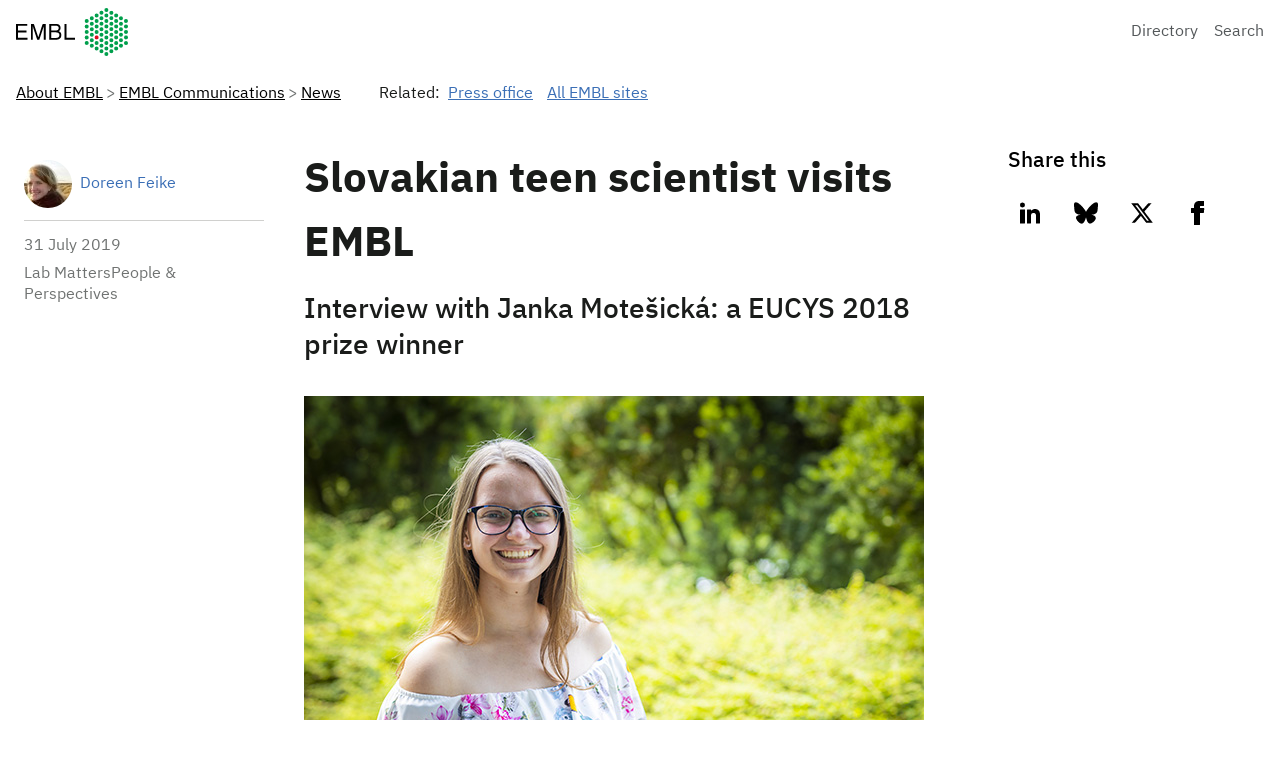

--- FILE ---
content_type: text/html; charset=UTF-8
request_url: https://www.embl.org/news/lab-matters/slovakian-teen-scientist-visits-embl/
body_size: 15457
content:
<!DOCTYPE html>
<html lang="en-US" class="vf-no-js">
<head>
  <meta charset="UTF-8">
  <meta name="viewport" content="width=device-width, initial-scale=1">
  <link rel="shortcut icon" href="https://assets.emblstatic.net/vf/v2.5.0/assets/embl-favicon/assets/favicon.ico">
  <link rel="apple-touch-icon" sizes="180x180" href="https://assets.emblstatic.net/vf/v2.5.0/assets/embl-favicon/assets/apple-touch-icon.png">
  <link rel="icon" type="image/png" sizes="32x32" href="https://assets.emblstatic.net/vf/v2.5.0/assets/embl-favicon/assets/favicon-32x32.png">
  <link rel="icon" type="image/png" sizes="16x16" href="https://assets.emblstatic.net/vf/v2.5.0/assets/embl-favicon/assets/favicon-16x16.png">
  <link rel="manifest" href="https://assets.emblstatic.net/vf/v2.5.0/assets/embl-favicon/assets/site.webmanifest">
  <link rel="mask-icon" href="https://assets.emblstatic.net/vf/v2.5.0/assets/embl-favicon/assets/safari-pinned-tab.svg" color="#ffffff">
  <meta name="msapplication-TileColor" content="#ffffff">
  <meta name="theme-color" content="#ffffff">  
  <!-- Search indexing optimisations -->
  <meta class="swiftype" name="what" data-type="string" content="News" />
  <meta class="swiftype" name="news-description" data-type="string" content="Interview with Janka Motešická: a EUCYS 2018 prize winner" />
  <meta class="swiftype" name="image" data-type="enum" content="https://www.embl.org/news/wp-content/uploads/2019/07/Janka-website-ib.jpg" />
<meta name='robots' content='index, follow, max-image-preview:large, max-snippet:-1, max-video-preview:-1' />
	<style>img:is([sizes="auto" i], [sizes^="auto," i]) { contain-intrinsic-size: 3000px 1500px }</style>
	
	<!-- This site is optimized with the Yoast SEO plugin v26.2 - https://yoast.com/wordpress/plugins/seo/ -->
	<title>Slovakian teen scientist visits EMBL | EMBL</title>
	<meta name="description" content="Janka Motešická is a Slovakian teenager whose extracurricular research on cancer therapies earned her an award from the European Commission." />
	<link rel="canonical" href="https://www.embl.org/news/lab-matters/slovakian-teen-scientist-visits-embl/" />
	<meta property="og:locale" content="en_US" />
	<meta property="og:type" content="article" />
	<meta property="og:title" content="Slovakian teen scientist visits EMBL | EMBL" />
	<meta property="og:description" content="Janka Motešická is a Slovakian teenager whose extracurricular research on cancer therapies earned her an award from the European Commission." />
	<meta property="og:url" content="https://www.embl.org/news/lab-matters/slovakian-teen-scientist-visits-embl/" />
	<meta property="og:site_name" content="EMBL" />
	<meta property="article:publisher" content="https://www.facebook.com/embl.org/" />
	<meta property="article:published_time" content="2019-07-31T13:39:53+00:00" />
	<meta property="article:modified_time" content="2024-03-22T10:10:30+00:00" />
	<meta property="og:image" content="https://www.embl.org/news/wp-content/uploads/2019/07/Janka-website-ib.jpg" />
	<meta property="og:image:width" content="620" />
	<meta property="og:image:height" content="425" />
	<meta property="og:image:type" content="image/jpeg" />
	<meta name="author" content="Doreen Feike" />
	<meta name="twitter:card" content="summary_large_image" />
	<meta name="twitter:creator" content="@embl" />
	<meta name="twitter:site" content="@embl" />
	<meta name="twitter:label1" content="Written by" />
	<meta name="twitter:data1" content="Doreen Feike" />
	<meta name="twitter:label2" content="Est. reading time" />
	<meta name="twitter:data2" content="5 minutes" />
	<script type="application/ld+json" class="yoast-schema-graph">{"@context":"https://schema.org","@graph":[{"@type":"NewsArticle","@id":"https://www.embl.org/news/lab-matters/slovakian-teen-scientist-visits-embl/#article","isPartOf":{"@id":"https://www.embl.org/news/lab-matters/slovakian-teen-scientist-visits-embl/"},"author":{"name":"Doreen Feike","@id":"https://www.embl.org/news/#/schema/person/3e184687f7ad759d93d442f3b0b177ef"},"headline":"Slovakian teen scientist visits EMBL","datePublished":"2019-07-31T13:39:53+00:00","dateModified":"2024-03-22T10:10:30+00:00","mainEntityOfPage":{"@id":"https://www.embl.org/news/lab-matters/slovakian-teen-scientist-visits-embl/"},"wordCount":945,"publisher":{"@id":"https://www.embl.org/news/#organization"},"image":{"@id":"https://www.embl.org/news/lab-matters/slovakian-teen-scientist-visits-embl/#primaryimage"},"thumbnailUrl":"https://www.embl.org/news/wp-content/uploads/2019/07/Janka-website-ib.jpg","keywords":["award","eucys","member state","women and girls in science","young talent"],"articleSection":["Lab Matters","People &amp; Perspectives"],"inLanguage":"en-US"},{"@type":"WebPage","@id":"https://www.embl.org/news/lab-matters/slovakian-teen-scientist-visits-embl/","url":"https://www.embl.org/news/lab-matters/slovakian-teen-scientist-visits-embl/","name":"Slovakian teen scientist visits EMBL | EMBL","isPartOf":{"@id":"https://www.embl.org/news/#website"},"primaryImageOfPage":{"@id":"https://www.embl.org/news/lab-matters/slovakian-teen-scientist-visits-embl/#primaryimage"},"image":{"@id":"https://www.embl.org/news/lab-matters/slovakian-teen-scientist-visits-embl/#primaryimage"},"thumbnailUrl":"https://www.embl.org/news/wp-content/uploads/2019/07/Janka-website-ib.jpg","datePublished":"2019-07-31T13:39:53+00:00","dateModified":"2024-03-22T10:10:30+00:00","description":"Janka Motešická is a Slovakian teenager whose extracurricular research on cancer therapies earned her an award from the European Commission.","inLanguage":"en-US","potentialAction":[{"@type":"ReadAction","target":["https://www.embl.org/news/lab-matters/slovakian-teen-scientist-visits-embl/"]}]},{"@type":"ImageObject","inLanguage":"en-US","@id":"https://www.embl.org/news/lab-matters/slovakian-teen-scientist-visits-embl/#primaryimage","url":"https://www.embl.org/news/wp-content/uploads/2019/07/Janka-website-ib.jpg","contentUrl":"https://www.embl.org/news/wp-content/uploads/2019/07/Janka-website-ib.jpg","width":620,"height":425,"caption":"Janka Motešická (19) from Slovakia is one of the winners of last year’s EUCYS competition. Her prize entitled her to attend a conference at EMBL Heidelberg. IMAGE: Massimo del Prete/EMBL"},{"@type":"WebSite","@id":"https://www.embl.org/news/#website","url":"https://www.embl.org/news/","name":"European Molecular Biology Laboratory News","description":"News from the European Molecular Biology Laboratory","publisher":{"@id":"https://www.embl.org/news/#organization"},"alternateName":"EMBL News","potentialAction":[{"@type":"SearchAction","target":{"@type":"EntryPoint","urlTemplate":"https://www.embl.org/news/?s={search_term_string}"},"query-input":{"@type":"PropertyValueSpecification","valueRequired":true,"valueName":"search_term_string"}}],"inLanguage":"en-US"},{"@type":"Organization","@id":"https://www.embl.org/news/#organization","name":"European Molecular Biology Laboratory","alternateName":"EMBL","url":"https://www.embl.org/news/","logo":{"@type":"ImageObject","inLanguage":"en-US","@id":"https://www.embl.org/news/#/schema/logo/image/","url":"https://www.embl.org/news/wp-content/uploads/2025/09/EMBL_logo_colour-1-300x144-1.png","contentUrl":"https://www.embl.org/news/wp-content/uploads/2025/09/EMBL_logo_colour-1-300x144-1.png","width":300,"height":144,"caption":"European Molecular Biology Laboratory"},"image":{"@id":"https://www.embl.org/news/#/schema/logo/image/"},"sameAs":["https://www.facebook.com/embl.org/","https://x.com/embl","https://www.instagram.com/embl_org/","https://www.linkedin.com/company/15813/","https://www.youtube.com/user/emblmedia/"]},{"@type":"Person","@id":"https://www.embl.org/news/#/schema/person/3e184687f7ad759d93d442f3b0b177ef","name":"Doreen Feike","image":{"@type":"ImageObject","inLanguage":"en-US","@id":"https://www.embl.org/news/#/schema/person/image/","url":"https://secure.gravatar.com/avatar/ba467166ebf2e53c5042a97c0d3aeb76857903549a1a6b50c2b0f8257b8b0c14?s=96&d=mm&r=g","contentUrl":"https://secure.gravatar.com/avatar/ba467166ebf2e53c5042a97c0d3aeb76857903549a1a6b50c2b0f8257b8b0c14?s=96&d=mm&r=g","caption":"Doreen Feike"},"description":"Doreen Feike has a passion for science communication and is actively involved in the outreach programme at EMBL. She studied biotechnology and has a PhD in plant science.","url":"https://www.embl.org/news/author/doreen-feike/"}]}</script>
	<!-- / Yoast SEO plugin. -->


<script nomodule src="https://cdnjs.cloudflare.com/polyfill/v3/polyfill.min.js?version=4.8.0&features=default"></script><script>
/*! VF-WP */
// Toggle JavaScript class in <html>
var $html = document.getElementsByTagName('html')[0];
$html.className = $html.className.replace(/(^|\s)vf-no-js(\s|$)/, '$1vf-js$2');
</script>
<script type="text/javascript">
/* <![CDATA[ */
window._wpemojiSettings = {"baseUrl":"https:\/\/s.w.org\/images\/core\/emoji\/16.0.1\/72x72\/","ext":".png","svgUrl":"https:\/\/s.w.org\/images\/core\/emoji\/16.0.1\/svg\/","svgExt":".svg","source":{"concatemoji":"https:\/\/www.embl.org\/news\/wp-includes\/js\/wp-emoji-release.min.js?ver=6.8.3"}};
/*! This file is auto-generated */
!function(s,n){var o,i,e;function c(e){try{var t={supportTests:e,timestamp:(new Date).valueOf()};sessionStorage.setItem(o,JSON.stringify(t))}catch(e){}}function p(e,t,n){e.clearRect(0,0,e.canvas.width,e.canvas.height),e.fillText(t,0,0);var t=new Uint32Array(e.getImageData(0,0,e.canvas.width,e.canvas.height).data),a=(e.clearRect(0,0,e.canvas.width,e.canvas.height),e.fillText(n,0,0),new Uint32Array(e.getImageData(0,0,e.canvas.width,e.canvas.height).data));return t.every(function(e,t){return e===a[t]})}function u(e,t){e.clearRect(0,0,e.canvas.width,e.canvas.height),e.fillText(t,0,0);for(var n=e.getImageData(16,16,1,1),a=0;a<n.data.length;a++)if(0!==n.data[a])return!1;return!0}function f(e,t,n,a){switch(t){case"flag":return n(e,"\ud83c\udff3\ufe0f\u200d\u26a7\ufe0f","\ud83c\udff3\ufe0f\u200b\u26a7\ufe0f")?!1:!n(e,"\ud83c\udde8\ud83c\uddf6","\ud83c\udde8\u200b\ud83c\uddf6")&&!n(e,"\ud83c\udff4\udb40\udc67\udb40\udc62\udb40\udc65\udb40\udc6e\udb40\udc67\udb40\udc7f","\ud83c\udff4\u200b\udb40\udc67\u200b\udb40\udc62\u200b\udb40\udc65\u200b\udb40\udc6e\u200b\udb40\udc67\u200b\udb40\udc7f");case"emoji":return!a(e,"\ud83e\udedf")}return!1}function g(e,t,n,a){var r="undefined"!=typeof WorkerGlobalScope&&self instanceof WorkerGlobalScope?new OffscreenCanvas(300,150):s.createElement("canvas"),o=r.getContext("2d",{willReadFrequently:!0}),i=(o.textBaseline="top",o.font="600 32px Arial",{});return e.forEach(function(e){i[e]=t(o,e,n,a)}),i}function t(e){var t=s.createElement("script");t.src=e,t.defer=!0,s.head.appendChild(t)}"undefined"!=typeof Promise&&(o="wpEmojiSettingsSupports",i=["flag","emoji"],n.supports={everything:!0,everythingExceptFlag:!0},e=new Promise(function(e){s.addEventListener("DOMContentLoaded",e,{once:!0})}),new Promise(function(t){var n=function(){try{var e=JSON.parse(sessionStorage.getItem(o));if("object"==typeof e&&"number"==typeof e.timestamp&&(new Date).valueOf()<e.timestamp+604800&&"object"==typeof e.supportTests)return e.supportTests}catch(e){}return null}();if(!n){if("undefined"!=typeof Worker&&"undefined"!=typeof OffscreenCanvas&&"undefined"!=typeof URL&&URL.createObjectURL&&"undefined"!=typeof Blob)try{var e="postMessage("+g.toString()+"("+[JSON.stringify(i),f.toString(),p.toString(),u.toString()].join(",")+"));",a=new Blob([e],{type:"text/javascript"}),r=new Worker(URL.createObjectURL(a),{name:"wpTestEmojiSupports"});return void(r.onmessage=function(e){c(n=e.data),r.terminate(),t(n)})}catch(e){}c(n=g(i,f,p,u))}t(n)}).then(function(e){for(var t in e)n.supports[t]=e[t],n.supports.everything=n.supports.everything&&n.supports[t],"flag"!==t&&(n.supports.everythingExceptFlag=n.supports.everythingExceptFlag&&n.supports[t]);n.supports.everythingExceptFlag=n.supports.everythingExceptFlag&&!n.supports.flag,n.DOMReady=!1,n.readyCallback=function(){n.DOMReady=!0}}).then(function(){return e}).then(function(){var e;n.supports.everything||(n.readyCallback(),(e=n.source||{}).concatemoji?t(e.concatemoji):e.wpemoji&&e.twemoji&&(t(e.twemoji),t(e.wpemoji)))}))}((window,document),window._wpemojiSettings);
/* ]]> */
</script>
<style id='wp-emoji-styles-inline-css' type='text/css'>

	img.wp-smiley, img.emoji {
		display: inline !important;
		border: none !important;
		box-shadow: none !important;
		height: 1em !important;
		width: 1em !important;
		margin: 0 0.07em !important;
		vertical-align: -0.1em !important;
		background: none !important;
		padding: 0 !important;
	}
</style>
<style id='classic-theme-styles-inline-css' type='text/css'>
/*! This file is auto-generated */
.wp-block-button__link{color:#fff;background-color:#32373c;border-radius:9999px;box-shadow:none;text-decoration:none;padding:calc(.667em + 2px) calc(1.333em + 2px);font-size:1.125em}.wp-block-file__button{background:#32373c;color:#fff;text-decoration:none}
</style>
<style id='global-styles-inline-css' type='text/css'>
:root{--wp--preset--aspect-ratio--square: 1;--wp--preset--aspect-ratio--4-3: 4/3;--wp--preset--aspect-ratio--3-4: 3/4;--wp--preset--aspect-ratio--3-2: 3/2;--wp--preset--aspect-ratio--2-3: 2/3;--wp--preset--aspect-ratio--16-9: 16/9;--wp--preset--aspect-ratio--9-16: 9/16;--wp--preset--color--black: #000000;--wp--preset--color--cyan-bluish-gray: #abb8c3;--wp--preset--color--white: #ffffff;--wp--preset--color--pale-pink: #f78da7;--wp--preset--color--vivid-red: #cf2e2e;--wp--preset--color--luminous-vivid-orange: #ff6900;--wp--preset--color--luminous-vivid-amber: #fcb900;--wp--preset--color--light-green-cyan: #7bdcb5;--wp--preset--color--vivid-green-cyan: #00d084;--wp--preset--color--pale-cyan-blue: #8ed1fc;--wp--preset--color--vivid-cyan-blue: #0693e3;--wp--preset--color--vivid-purple: #9b51e0;--wp--preset--color--grey: #707372;--wp--preset--color--green: #009f4d;--wp--preset--color--blue: #307fe2;--wp--preset--color--red: #e40046;--wp--preset--gradient--vivid-cyan-blue-to-vivid-purple: linear-gradient(135deg,rgba(6,147,227,1) 0%,rgb(155,81,224) 100%);--wp--preset--gradient--light-green-cyan-to-vivid-green-cyan: linear-gradient(135deg,rgb(122,220,180) 0%,rgb(0,208,130) 100%);--wp--preset--gradient--luminous-vivid-amber-to-luminous-vivid-orange: linear-gradient(135deg,rgba(252,185,0,1) 0%,rgba(255,105,0,1) 100%);--wp--preset--gradient--luminous-vivid-orange-to-vivid-red: linear-gradient(135deg,rgba(255,105,0,1) 0%,rgb(207,46,46) 100%);--wp--preset--gradient--very-light-gray-to-cyan-bluish-gray: linear-gradient(135deg,rgb(238,238,238) 0%,rgb(169,184,195) 100%);--wp--preset--gradient--cool-to-warm-spectrum: linear-gradient(135deg,rgb(74,234,220) 0%,rgb(151,120,209) 20%,rgb(207,42,186) 40%,rgb(238,44,130) 60%,rgb(251,105,98) 80%,rgb(254,248,76) 100%);--wp--preset--gradient--blush-light-purple: linear-gradient(135deg,rgb(255,206,236) 0%,rgb(152,150,240) 100%);--wp--preset--gradient--blush-bordeaux: linear-gradient(135deg,rgb(254,205,165) 0%,rgb(254,45,45) 50%,rgb(107,0,62) 100%);--wp--preset--gradient--luminous-dusk: linear-gradient(135deg,rgb(255,203,112) 0%,rgb(199,81,192) 50%,rgb(65,88,208) 100%);--wp--preset--gradient--pale-ocean: linear-gradient(135deg,rgb(255,245,203) 0%,rgb(182,227,212) 50%,rgb(51,167,181) 100%);--wp--preset--gradient--electric-grass: linear-gradient(135deg,rgb(202,248,128) 0%,rgb(113,206,126) 100%);--wp--preset--gradient--midnight: linear-gradient(135deg,rgb(2,3,129) 0%,rgb(40,116,252) 100%);--wp--preset--font-size--small: 14px;--wp--preset--font-size--medium: 20px;--wp--preset--font-size--large: 19px;--wp--preset--font-size--x-large: 42px;--wp--preset--font-size--extra-small: 13.99px;--wp--preset--font-size--regular: 16px;--wp--preset--font-size--extra-large: 32px;--wp--preset--spacing--20: 0.44rem;--wp--preset--spacing--30: 0.67rem;--wp--preset--spacing--40: 1rem;--wp--preset--spacing--50: 1.5rem;--wp--preset--spacing--60: 2.25rem;--wp--preset--spacing--70: 3.38rem;--wp--preset--spacing--80: 5.06rem;--wp--preset--shadow--natural: 6px 6px 9px rgba(0, 0, 0, 0.2);--wp--preset--shadow--deep: 12px 12px 50px rgba(0, 0, 0, 0.4);--wp--preset--shadow--sharp: 6px 6px 0px rgba(0, 0, 0, 0.2);--wp--preset--shadow--outlined: 6px 6px 0px -3px rgba(255, 255, 255, 1), 6px 6px rgba(0, 0, 0, 1);--wp--preset--shadow--crisp: 6px 6px 0px rgba(0, 0, 0, 1);}:where(.is-layout-flex){gap: 0.5em;}:where(.is-layout-grid){gap: 0.5em;}body .is-layout-flex{display: flex;}.is-layout-flex{flex-wrap: wrap;align-items: center;}.is-layout-flex > :is(*, div){margin: 0;}body .is-layout-grid{display: grid;}.is-layout-grid > :is(*, div){margin: 0;}:where(.wp-block-columns.is-layout-flex){gap: 2em;}:where(.wp-block-columns.is-layout-grid){gap: 2em;}:where(.wp-block-post-template.is-layout-flex){gap: 1.25em;}:where(.wp-block-post-template.is-layout-grid){gap: 1.25em;}.has-black-color{color: var(--wp--preset--color--black) !important;}.has-cyan-bluish-gray-color{color: var(--wp--preset--color--cyan-bluish-gray) !important;}.has-white-color{color: var(--wp--preset--color--white) !important;}.has-pale-pink-color{color: var(--wp--preset--color--pale-pink) !important;}.has-vivid-red-color{color: var(--wp--preset--color--vivid-red) !important;}.has-luminous-vivid-orange-color{color: var(--wp--preset--color--luminous-vivid-orange) !important;}.has-luminous-vivid-amber-color{color: var(--wp--preset--color--luminous-vivid-amber) !important;}.has-light-green-cyan-color{color: var(--wp--preset--color--light-green-cyan) !important;}.has-vivid-green-cyan-color{color: var(--wp--preset--color--vivid-green-cyan) !important;}.has-pale-cyan-blue-color{color: var(--wp--preset--color--pale-cyan-blue) !important;}.has-vivid-cyan-blue-color{color: var(--wp--preset--color--vivid-cyan-blue) !important;}.has-vivid-purple-color{color: var(--wp--preset--color--vivid-purple) !important;}.has-black-background-color{background-color: var(--wp--preset--color--black) !important;}.has-cyan-bluish-gray-background-color{background-color: var(--wp--preset--color--cyan-bluish-gray) !important;}.has-white-background-color{background-color: var(--wp--preset--color--white) !important;}.has-pale-pink-background-color{background-color: var(--wp--preset--color--pale-pink) !important;}.has-vivid-red-background-color{background-color: var(--wp--preset--color--vivid-red) !important;}.has-luminous-vivid-orange-background-color{background-color: var(--wp--preset--color--luminous-vivid-orange) !important;}.has-luminous-vivid-amber-background-color{background-color: var(--wp--preset--color--luminous-vivid-amber) !important;}.has-light-green-cyan-background-color{background-color: var(--wp--preset--color--light-green-cyan) !important;}.has-vivid-green-cyan-background-color{background-color: var(--wp--preset--color--vivid-green-cyan) !important;}.has-pale-cyan-blue-background-color{background-color: var(--wp--preset--color--pale-cyan-blue) !important;}.has-vivid-cyan-blue-background-color{background-color: var(--wp--preset--color--vivid-cyan-blue) !important;}.has-vivid-purple-background-color{background-color: var(--wp--preset--color--vivid-purple) !important;}.has-black-border-color{border-color: var(--wp--preset--color--black) !important;}.has-cyan-bluish-gray-border-color{border-color: var(--wp--preset--color--cyan-bluish-gray) !important;}.has-white-border-color{border-color: var(--wp--preset--color--white) !important;}.has-pale-pink-border-color{border-color: var(--wp--preset--color--pale-pink) !important;}.has-vivid-red-border-color{border-color: var(--wp--preset--color--vivid-red) !important;}.has-luminous-vivid-orange-border-color{border-color: var(--wp--preset--color--luminous-vivid-orange) !important;}.has-luminous-vivid-amber-border-color{border-color: var(--wp--preset--color--luminous-vivid-amber) !important;}.has-light-green-cyan-border-color{border-color: var(--wp--preset--color--light-green-cyan) !important;}.has-vivid-green-cyan-border-color{border-color: var(--wp--preset--color--vivid-green-cyan) !important;}.has-pale-cyan-blue-border-color{border-color: var(--wp--preset--color--pale-cyan-blue) !important;}.has-vivid-cyan-blue-border-color{border-color: var(--wp--preset--color--vivid-cyan-blue) !important;}.has-vivid-purple-border-color{border-color: var(--wp--preset--color--vivid-purple) !important;}.has-vivid-cyan-blue-to-vivid-purple-gradient-background{background: var(--wp--preset--gradient--vivid-cyan-blue-to-vivid-purple) !important;}.has-light-green-cyan-to-vivid-green-cyan-gradient-background{background: var(--wp--preset--gradient--light-green-cyan-to-vivid-green-cyan) !important;}.has-luminous-vivid-amber-to-luminous-vivid-orange-gradient-background{background: var(--wp--preset--gradient--luminous-vivid-amber-to-luminous-vivid-orange) !important;}.has-luminous-vivid-orange-to-vivid-red-gradient-background{background: var(--wp--preset--gradient--luminous-vivid-orange-to-vivid-red) !important;}.has-very-light-gray-to-cyan-bluish-gray-gradient-background{background: var(--wp--preset--gradient--very-light-gray-to-cyan-bluish-gray) !important;}.has-cool-to-warm-spectrum-gradient-background{background: var(--wp--preset--gradient--cool-to-warm-spectrum) !important;}.has-blush-light-purple-gradient-background{background: var(--wp--preset--gradient--blush-light-purple) !important;}.has-blush-bordeaux-gradient-background{background: var(--wp--preset--gradient--blush-bordeaux) !important;}.has-luminous-dusk-gradient-background{background: var(--wp--preset--gradient--luminous-dusk) !important;}.has-pale-ocean-gradient-background{background: var(--wp--preset--gradient--pale-ocean) !important;}.has-electric-grass-gradient-background{background: var(--wp--preset--gradient--electric-grass) !important;}.has-midnight-gradient-background{background: var(--wp--preset--gradient--midnight) !important;}.has-small-font-size{font-size: var(--wp--preset--font-size--small) !important;}.has-medium-font-size{font-size: var(--wp--preset--font-size--medium) !important;}.has-large-font-size{font-size: var(--wp--preset--font-size--large) !important;}.has-x-large-font-size{font-size: var(--wp--preset--font-size--x-large) !important;}
:where(.wp-block-post-template.is-layout-flex){gap: 1.25em;}:where(.wp-block-post-template.is-layout-grid){gap: 1.25em;}
:where(.wp-block-columns.is-layout-flex){gap: 2em;}:where(.wp-block-columns.is-layout-grid){gap: 2em;}
:root :where(.wp-block-pullquote){font-size: 1.5em;line-height: 1.6;}
</style>
<link rel='stylesheet' id='parent-style-css' href='https://www.embl.org/news/wp-content/themes/vf-wp/style.css?ver=6.8.3' type='text/css' media='all' />
<link rel='stylesheet' id='child-style-css' href='https://www.embl.org/news/wp-content/themes/vf-wp-news/style.css?ver=1.0.0-beta.1' type='text/css' media='all' />
<link rel='stylesheet' id='heateor_sss_frontend_css-css' href='https://www.embl.org/news/wp-content/plugins/sassy-social-share/public/css/sassy-social-share-public.css?ver=3.3.79' type='text/css' media='all' />
<style id='heateor_sss_frontend_css-inline-css' type='text/css'>
.heateor_sss_button_instagram span.heateor_sss_svg,a.heateor_sss_instagram span.heateor_sss_svg{background:radial-gradient(circle at 30% 107%,#fdf497 0,#fdf497 5%,#fd5949 45%,#d6249f 60%,#285aeb 90%)}.heateor_sss_horizontal_sharing .heateor_sss_svg,.heateor_sss_standard_follow_icons_container .heateor_sss_svg{color:#fff;border-width:0px;border-style:solid;border-color:transparent}.heateor_sss_horizontal_sharing .heateorSssTCBackground{color:#666}.heateor_sss_horizontal_sharing span.heateor_sss_svg:hover,.heateor_sss_standard_follow_icons_container span.heateor_sss_svg:hover{border-color:transparent;}.heateor_sss_vertical_sharing span.heateor_sss_svg,.heateor_sss_floating_follow_icons_container span.heateor_sss_svg{color:#fff;border-width:0px;border-style:solid;border-color:transparent;}.heateor_sss_vertical_sharing .heateorSssTCBackground{color:#666;}.heateor_sss_vertical_sharing span.heateor_sss_svg:hover,.heateor_sss_floating_follow_icons_container span.heateor_sss_svg:hover{border-color:transparent;}
</style>
<link rel='stylesheet' id='vfwp-css' href='https://www.embl.org/news/wp-content/themes/vf-wp/assets/css/styles.css?ver=1.0.0-beta.1' type='text/css' media='all' />
<script type="text/javascript" src="https://www.embl.org/news/wp-content/themes/vf-wp-news/scripts/jplist.min.js?ver=6.8.3" id="jplist-js"></script>
<link rel="https://api.w.org/" href="https://www.embl.org/news/wp-json/" /><link rel="alternate" title="JSON" type="application/json" href="https://www.embl.org/news/wp-json/wp/v2/posts/16911" /><link rel="EditURI" type="application/rsd+xml" title="RSD" href="https://www.embl.org/news/xmlrpc.php?rsd" />
<meta name="generator" content="WordPress 6.8.3" />
<link rel='shortlink' href='https://www.embl.org/news/?p=16911' />
<link rel="alternate" title="oEmbed (JSON)" type="application/json+oembed" href="https://www.embl.org/news/wp-json/oembed/1.0/embed?url=https%3A%2F%2Fwww.embl.org%2Fnews%2Flab-matters%2Fslovakian-teen-scientist-visits-embl%2F" />
<link rel="alternate" title="oEmbed (XML)" type="text/xml+oembed" href="https://www.embl.org/news/wp-json/oembed/1.0/embed?url=https%3A%2F%2Fwww.embl.org%2Fnews%2Flab-matters%2Fslovakian-teen-scientist-visits-embl%2F&#038;format=xml" />
<meta name="embl:who" content="Press office" uuid="a0888875-cc3b-4340-a5c4-b64469d727f5">
<meta name="embl:where" content="All EMBL sites" uuid="89e00fee-87f4-482e-a801-4c3548bb6a58">
<meta name="embl:what" content="News" uuid="9d5c1ad2-fc08-4ec7-9f84-b42aa8356c4b">
<meta name="embl:active" content="what">

  <style type="text/css">
  #wpadminbar {
  margin-top: 0px !important;
  }
  </style></head>
<body class="vf-body "class="wp-singular post-template-default single single-post postid-16911 single-format-standard wp-embed-responsive wp-theme-vf-wp wp-child-theme-vf-wp-news vf-wp-theme vf-body vf-stack vf-stack--400">
<div class="vf-content-hub-html" data-cache="bda115a5">
  <!-- Generated by: http://content.embl.org/api/v1/pattern.html?filter-content-type=article&amp;filter-id=108434&amp;pattern=node-body -->
      <div data-embl-js-conditional-edit="108434">
              <header class="vf-header" data-vf-google-analytics-region="embl-header">
<div class="vf-global-header">
<a href="//www.embl.org" class="embl-logo"><span class="vf-u-sr-only">European Molecular Biology Laboratory Home</span></a>
<nav class="vf-navigation vf-navigation--global  | vf-cluster">
<ul class="vf-navigation__list | vf-list | vf-cluster__inner">
<li class="vf-navigation__item">
<a href="https://www.embl.org/directory" class="vf-navigation__link">Directory</a>
</li>
<li class="vf-navigation__item">
<a href="https://www.embl.org/search" class="vf-navigation__link">Search</a>
</li>
</ul>
</nav>
</div>
</header>
            <a class="vf-text vf-text--body-r vf-link embl-conditional-edit" rel="noopener noreferrer nofollow" href="/node/108434" target="_blank">Edit</a>
    </div>
  </div>

<nav class="vf-breadcrumbs embl-breadcrumbs-lookup" aria-label="Breadcrumb" data-embl-js-breadcrumbs-lookup>
  <div class="vf-list vf-list--inline | vf-breadcrumbs__list | embl-breadcrumbs-lookup--ghosting"></div>
</nav>

<main
  class="embl-grid embl-grid--has-centered-content | vf-u-background-color-ui--white | vf-u-padding__top--800 | vf-u-margin__bottom--0">
  <div class="article-left-col | vf-content">
    <aside class="vf-article-meta-information">
      <div class="vf-author | vf-article-meta-info__author">
        <p class="vf-author__name">
          <a class="vf-link"
            href="https://www.embl.org/news/author/doreen-feike/">Doreen Feike</a>
        </p>
        <a class="vf-author--avatar__link | vf-link"
          href="https://www.embl.org/news/author/doreen-feike/">
          <img alt='' src='https://secure.gravatar.com/avatar/ba467166ebf2e53c5042a97c0d3aeb76857903549a1a6b50c2b0f8257b8b0c14?s=48&#038;d=mm&#038;r=g' srcset='https://secure.gravatar.com/avatar/ba467166ebf2e53c5042a97c0d3aeb76857903549a1a6b50c2b0f8257b8b0c14?s=96&#038;d=mm&#038;r=g 2x' class='avatar avatar-48 photo vf-author--avatar' height='48' width='48' decoding='async'/>        </a>
      </div>
      <div class="vf-meta__details">
        <p class="vf-meta__date"><time title="2019-07-31T15:39:53+02:00"
            datetime="2019-07-31T15:39:53+02:00">31 July  2019</time></p>
        <p class="vf-meta__topics">
        Lab MattersPeople &amp; Perspectives        </p>
      </div>
      
          </aside>
  </div>

  <div class="vf-content | vf-u-padding__bottom--800">
    <h1>Slovakian teen scientist visits EMBL</h1>
            

    <p class="vf-lede | vf-u-padding__top--400 | vf-u-padding__bottom--800">
      Interview with Janka Motešická: a EUCYS 2018 prize winner    </p>
        <figure class="vf-figure">
      <img width="620" height="425" src="https://www.embl.org/news/wp-content/uploads/2019/07/Janka-website-ib.jpg" class="vf-figure__image wp-post-image" alt="Janka Motešická, a EUCYS 2018 prize winner" decoding="async" fetchpriority="high" srcset="https://www.embl.org/news/wp-content/uploads/2019/07/Janka-website-ib.jpg 620w, https://www.embl.org/news/wp-content/uploads/2019/07/Janka-website-ib-300x206.jpg 300w" sizes="(max-width: 620px) 100vw, 620px" />      <figcaption class="vf-figure__caption">
        Janka Motešická (19) from Slovakia is one of the winners of last year’s EUCYS competition. Her prize entitled her to attend a conference at EMBL Heidelberg. IMAGE: Massimo del Prete/EMBL      </figcaption>
    </figure>
    
    
<p>Janka Motešická from Vranov nad Topľou in Slovakia was only 16 years old when she started working on her own research project on improving cancer therapies. Two years later, through participation in last year’s EU Contest for Young Scientists (EUCYS) in Dublin, Ireland, she won a specially donated EIROforum prize. It entitled her to visit EMBL Heidelberg, where she attended her first scientific conference, met with staff of different departments and toured the animal and genomics facilities. Here, she explains her motivation for doing research and her views on pursuing a scientific career in Slovakia.</p>



<h3 class="wp-block-heading"><strong>What did you expect when you found out about your prize?</strong></h3>



<p>Initially I had no expectations, because I had not heard of EMBL before, which is a shame. However, when I found out more about my prize, I was very excited, because this visit to EMBL combines two things I love: travel and science.</p>



<h3 class="wp-block-heading"><strong>How do you explain your research project to your family and friends?</strong></h3>



<p>I would probably say it was about finding new ways to cure cancer. We tried to improve and combine two methods used for treating cancer: photodynamic therapy and chemotherapy. As a model system, we cultured the most aggressive human brain cancer cells. We were able to change the behaviour and lifespan of these specific types of cancer cells and improved the efficiency of photodynamic therapy by 5–20%.</p>



<blockquote class="vf-blockquote"><p>I didn’t enjoy high school very much, because I felt we only learnt theoretical things – things we cannot see or feel – and that frustrated me.</p></blockquote>



<h3 class="wp-block-heading"><strong>How did you get into doing research?</strong></h3>



<p>My high school had a partnership with Pavol Jozef Šafárik University in Košice and I wanted to work there. They asked me to choose a research topic and I signed up. The opportunity was there for everyone in my school, but only four took it. After one year, only two of us had continued. Most of my schoolmates were probably put off by the time commitment and by the long commute. On average, I worked in the lab for five hours after school, three days a week, and I had to travel 1,5 hours to the lab. The train costs €2 each way, and that is a lot of money for some.</p>



<h3 class="wp-block-heading"><strong>What motivated you to continue with your project?</strong></h3>



<p>I didn’t enjoy high school very much, because I felt we only learnt theoretical things – things we cannot see or feel – and that frustrated me. Therefore I was glad to do something more applied and interesting after school. I know that in university I will also have to study hard, but I can use that knowledge in my future job.</p>



<h3 class="wp-block-heading"><strong>Was the English you learnt in school enough to understand the scientific literature?</strong></h3>



<p>In addition to lessons at school, I’ve also had a private English tutor since I was eight years old. Private tuition is not unusual in Slovakia. It’s important for me to learn English, because I love travelling and want to communicate with people. However, I did not learn scientific English and found it very hard to understand the literature in the beginning. I read my first paper and did not understand a word, so I looked them up one by one. I was very motivated to learn more about my project and also studied the diploma and Bachelor theses of former students.</p>



<blockquote class="vf-blockquote"><p>I don’t know what exactly I’m going to do after university, but I know it will be something special.</p></blockquote>



<h3 class="wp-block-heading"><strong>What are your next career steps? </strong></h3>



<p>For the next six years, I’m planning to study medicine. In parallel, I want to do my PhD in clinical research. Masaryk University in Brno in the Czech Republic offers an additional scientific track to people like me, who’ve already done research in the lab. I have to change fields, but it’s my goal to be able to do clinical trials. In the future, I want to work with people and I want to see the result of my work by helping patients. I think the scientific aspect is very exciting. If you only study medicine and work as a doctor, you will probably have the same routine every day. That is not for me. I don’t know what exactly I’m going to do after university, but I know it will be something special.</p>



<h3 class="wp-block-heading"><strong>What challenges do you see in pursuing your career goals?</strong></h3>



<p>In Slovakia it’s hard to do research, because of the economic situation. That is a shame. But there are a lot of great scientists. If we had a little bit more money to do our research, along with better facilities, the research environment would be much better. During this week at EMBL I started thinking about returning to EMBL, e.g. for an internship. It would be great to be able to use the facilities on site and not have to travel to another country to do an experiment.</p>



<h3 class="wp-block-heading"><strong>What will you remember most about your week here at EMBL? </strong></h3>



<p>Mostly, I will remember all the great people I’ve met. Everyone was really friendly and open – I would love to stay in touch with all of them. Also, I was surprised how many people from Slovakia and the Czech Republic work here. They organised a Slovak lunch for me, and met me for dinner. The food in the EMBL canteen was excellent and quite different to the food I can eat in my home country.</p>



<p>I would like to thank every scientist for their interesting talks, EMBL staff for their warm welcome, and especially my whole family for their encouragement and love.</p>

    
    
        <hr class="vf-divider">
        <div class="vf-links">
      <h3 class="vf-links__heading">Related links</h3>
      <ul class="vf-links__list | vf-list">
                <li class="vf-list__item">
          <a class="vf-list__link" href=""></a>
        </li>
                <li class="vf-list__item">
          <a class="vf-list__link" href=""></a>
        </li>
              </ul>
    </div>
    
    <p class="vf-text-body vf-text-body--3 | tags-inline">Tags:
      <a  href="https://www.embl.org/news/tag/award/" class="vf-link vf-link--secondary149">award</a>, <a  href="https://www.embl.org/news/tag/eucys/" class="vf-link vf-link--secondary210">eucys</a>, <a  href="https://www.embl.org/news/tag/member-state/" class="vf-link vf-link--secondary123">member state</a>, <a  href="https://www.embl.org/news/tag/women-and-girls-in-science/" class="vf-link vf-link--secondary558">women and girls in science</a>, <a  href="https://www.embl.org/news/tag/young-talent/" class="vf-link vf-link--secondary593">young talent</a></p>
  </div>
  <div class="social-box">

    <svg aria-hidden="true" display="none" class="vf-icon-collection vf-icon-collection--social">
  <defs>
    <g id="vf-social--linkedin">
      <rect xmlns="http://www.w3.org/2000/svg" width="5" height="14" x="2" y="8.5" rx=".5" ry=".5"/><ellipse xmlns="http://www.w3.org/2000/svg" cx="4.48" cy="4" rx="2.48" ry="2.5"/><path xmlns="http://www.w3.org/2000/svg" d="M18.5,22.5h3A.5.5,0,0,0,22,22V13.6C22,9.83,19.87,8,16.89,8a4.21,4.21,0,0,0-3.17,1.27A.41.41,0,0,1,13,9a.5.5,0,0,0-.5-.5h-3A.5.5,0,0,0,9,9V22a.5.5,0,0,0,.5.5h3A.5.5,0,0,0,13,22V14.5a2.5,2.5,0,0,1,5,0V22A.5.5,0,0,0,18.5,22.5Z"/>
    </g>
    <g id="vf-social--facebook">
      <path xmlns="http://www.w3.org/2000/svg" d="m18.14 7.17a.5.5 0 0 0 -.37-.17h-3.77v-1.41c0-.28.06-.6.51-.6h3a.44.44 0 0 0 .35-.15.5.5 0 0 0 .14-.34v-4a.5.5 0 0 0 -.5-.5h-4.33c-4.8 0-5.17 4.1-5.17 5.35v1.65h-2.5a.5.5 0 0 0 -.5.5v4a.5.5 0 0 0 .5.5h2.5v11.5a.5.5 0 0 0 .5.5h5a.5.5 0 0 0 .5-.5v-11.5h3.35a.5.5 0 0 0 .5-.45l.42-4a.5.5 0 0 0 -.13-.38z"/>
    </g>
    <g id="vf-social--twitter">
    <path d="M18.244 2.25h3.308l-7.227 8.26 8.502 11.24H16.17l-5.214-6.817L4.99 21.75H1.68l7.73-8.835L1.254 2.25H8.08l4.713 6.231zm-1.161 17.52h1.833L7.084 4.126H5.117z"></path>
    </g>
    <g id="vf-social--youtube">
      <path xmlns="http://www.w3.org/2000/svg" d="M20.06,3.5H3.94A3.94,3.94,0,0,0,0,7.44v9.12A3.94,3.94,0,0,0,3.94,20.5H20.06A3.94,3.94,0,0,0,24,16.56V7.44A3.94,3.94,0,0,0,20.06,3.5ZM16.54,12,9.77,16.36A.5.5,0,0,1,9,15.94V7.28a.5.5,0,0,1,.77-.42l6.77,4.33a.5.5,0,0,1,0,.84Z"/>
    </g>
    <g id="vf-social--instagram">
      <path xmlns="http://www.w3.org/2000/svg" d="M17.5,0H6.5A6.51,6.51,0,0,0,0,6.5v11A6.51,6.51,0,0,0,6.5,24h11A6.51,6.51,0,0,0,24,17.5V6.5A6.51,6.51,0,0,0,17.5,0ZM12,17.5A5.5,5.5,0,1,1,17.5,12,5.5,5.5,0,0,1,12,17.5Zm6.5-11A1.5,1.5,0,1,1,20,5,1.5,1.5,0,0,1,18.5,6.5Z"/>
    </g>
    <g id="vf-social--bluesky">
      <path xmlns="http://www.w3.org/2000/svg" d="M12 10.8c-1.087 -2.114 -4.046 -6.053 -6.798 -7.995C2.566 0.944 1.561 1.266 0.902 1.565 0.139 1.908 0 3.08 0 3.768c0 0.69 0.378 5.65 0.624 6.479 0.815 2.736 3.713 3.66 6.383 3.364 0.136 -0.02 0.275 -0.039 0.415 -0.056 -0.138 0.022 -0.276 0.04 -0.415 0.056 -3.912 0.58 -7.387 2.005 -2.83 7.078 5.013 5.19 6.87 -1.113 7.823 -4.308 0.953 3.195 2.05 9.271 7.733 4.308 4.267 -4.308 1.172 -6.498 -2.74 -7.078a8.741 8.741 0 0 1 -0.415 -0.056c0.14 0.017 0.279 0.036 0.415 0.056 2.67 0.297 5.568 -0.628 6.383 -3.364 0.246 -0.828 0.624 -5.79 0.624 -6.478 0 -0.69 -0.139 -1.861 -0.902 -2.206 -0.659 -0.298 -1.664 -0.62 -4.3 1.24C16.046 4.748 13.087 8.687 12 10.8"></path>
    </g>
  </defs>
</svg>
    <div class="vf-social-links | vf-u-margin__bottom--800">
      <h3 class="vf-social-links__heading">
        Share this
      </h3>
      <ul class="vf-social-links__list">
        <li class="vf-social-links__item">
          <a class="vf-social-links__link"
            href="https://www.linkedin.com/sharing/share-offsite/?url=https://www.embl.org/news/lab-matters/slovakian-teen-scientist-visits-embl/&title=Slovakian teen scientist visits EMBL">
            <span class="vf-u-sr-only">linkedin</span>

            <svg aria-hidden="true" class="vf-icon vf-icon--social vf-icon--linkedin" width="24" height="24"
              viewBox="0 0 24 24" xmlns="http://www.w3.org/2000/svg" version="1.1" preserveAspectRatio="xMinYMin">
              <use xlink:href="#vf-social--linkedin"></use>
            </svg>
          </a>
        </li>
        <li class="vf-social-links__item">
          <a class="vf-social-links__link"
            href="https://bsky.app/intent/compose?text=Slovakian teen scientist visits EMBL%20https://www.embl.org/news/lab-matters/slovakian-teen-scientist-visits-embl/">
            <span class="vf-u-sr-only">bluesky</span>

            <svg aria-hidden="true" class="vf-icon vf-icon--social vf-icon--bluesky" width="24" height="24"
              viewBox="0 0 24 24" xmlns="http://www.w3.org/2000/svg" version="1.1" preserveAspectRatio="xMinYMin">
              <use xlink:href="#vf-social--bluesky"></use>
            </svg>
          </a>

        </li>
        <li class="vf-social-links__item">
          <a class="vf-social-links__link"
            href="https://twitter.com/intent/tweet?text=Slovakian teen scientist visits EMBL&amp;url=https://www.embl.org/news/lab-matters/slovakian-teen-scientist-visits-embl/&amp;via=embl">
            <span class="vf-u-sr-only">twitter</span>

            <svg aria-hidden="true" class="vf-icon vf-icon--social vf-icon--twitter" width="24" height="24"
              viewBox="0 0 24 24" xmlns="http://www.w3.org/2000/svg" version="1.1" preserveAspectRatio="xMinYMin">
              <use xlink:href="#vf-social--twitter"></use>
            </svg>
          </a>

        </li>
        <li class="vf-social-links__item">

          <a class="vf-social-links__link"
            href="https://www.facebook.com/sharer/sharer.php?u=https://www.embl.org/news/lab-matters/slovakian-teen-scientist-visits-embl/">
            <span class="vf-u-sr-only">facebook</span>

            <svg aria-hidden="true" class="vf-icon vf-icon--social vf-icon--facebook" width="24" height="24"
              viewBox="0 0 24 24" xmlns="http://www.w3.org/2000/svg" version="1.1" preserveAspectRatio="xMinYMin">
              <use xlink:href="#vf-social--facebook"></use>
            </svg>
          </a>
        </li>

      </ul>
    </div>
      </div>

</main>

<div
  class="vf-news-container vf-news-container--featured | vf-u-background-color-ui--off-white | vf-u-margin__bottom--100 | vf-u-padding__top--400 | vf-u-fullbleed">
  <h2 class="vf-section-header__heading vf-u-margin__bottom--400">More from this category</h2>
  <div class="vf-news-container__content vf-grid vf-grid__col-4">
    
    
<article class="vf-summary vf-summary--news">
  <time class="vf-summary__date vf-u-text-color--grey" style="margin-left: 0; margin-top: 6px;" title="2026-01-22T08:30:50+01:00"datetime="2026-01-22T08:30:50+01:00">22 January  2026</time>

  <img width="300" height="180" src="https://www.embl.org/news/wp-content/uploads/2026/01/EMBL_Peer_Bork-03-300x180.jpg" class="vf-summary__image wp-post-image" alt="" loading="lazy" style="border: 1px solid #d0d0ce;" decoding="async" srcset="https://www.embl.org/news/wp-content/uploads/2026/01/EMBL_Peer_Bork-03-300x180.jpg 300w, https://www.embl.org/news/wp-content/uploads/2026/01/EMBL_Peer_Bork-03-768x461.jpg 768w, https://www.embl.org/news/wp-content/uploads/2026/01/EMBL_Peer_Bork-03.jpg 1000w" sizes="auto, (max-width: 300px) 100vw, 300px" />  <h3 class="vf-summary__title | vf-u-margin__bottom--0">
    <a href="https://www.embl.org/news/people-perspectives/remembering-peer-bork-obituary/" class="vf-summary__link">
      Remembering Peer Bork (1963—2026)    </a>
  </h3>
        </article>
    
    
<article class="vf-summary vf-summary--news">
  <time class="vf-summary__date vf-u-text-color--grey" style="margin-left: 0; margin-top: 6px;" title="2026-01-15T09:50:54+01:00"datetime="2026-01-15T09:50:54+01:00">15 January  2026</time>

  <img width="300" height="180" src="https://www.embl.org/news/wp-content/uploads/2026/01/Norbert-Kraut-300x180.png" class="vf-summary__image wp-post-image" alt="man with glasses being interviewed in business office" loading="lazy" style="border: 1px solid #d0d0ce;" decoding="async" srcset="https://www.embl.org/news/wp-content/uploads/2026/01/Norbert-Kraut-300x180.png 300w, https://www.embl.org/news/wp-content/uploads/2026/01/Norbert-Kraut-768x461.png 768w, https://www.embl.org/news/wp-content/uploads/2026/01/Norbert-Kraut.png 1000w" sizes="auto, (max-width: 300px) 100vw, 300px" />  <h3 class="vf-summary__title | vf-u-margin__bottom--0">
    <a href="https://www.embl.org/news/people-perspectives/embl-alumni-in-action-norbert-kraut/" class="vf-summary__link">
      EMBL alumni in action: Norbert Kraut    </a>
  </h3>
        </article>
    
    
<article class="vf-summary vf-summary--news">
  <time class="vf-summary__date vf-u-text-color--grey" style="margin-left: 0; margin-top: 6px;" title="2026-01-13T10:41:15+01:00"datetime="2026-01-13T10:41:15+01:00">13 January  2026</time>

  <img width="300" height="180" src="https://www.embl.org/news/wp-content/uploads/2026/01/GERSTUNG_Moritz_2020-1000x600-1-300x180.jpg" class="vf-summary__image wp-post-image" alt="" loading="lazy" style="border: 1px solid #d0d0ce;" decoding="async" srcset="https://www.embl.org/news/wp-content/uploads/2026/01/GERSTUNG_Moritz_2020-1000x600-1-300x180.jpg 300w, https://www.embl.org/news/wp-content/uploads/2026/01/GERSTUNG_Moritz_2020-1000x600-1-768x461.jpg 768w, https://www.embl.org/news/wp-content/uploads/2026/01/GERSTUNG_Moritz_2020-1000x600-1.jpg 1000w" sizes="auto, (max-width: 300px) 100vw, 300px" />  <h3 class="vf-summary__title | vf-u-margin__bottom--0">
    <a href="https://www.embl.org/news/people-perspectives/embl-alumni-moritz-gerstung-ai-transofrms-cancer-research/" class="vf-summary__link">
      EMBL alumni: Moritz Gerstung on how AI is transforming cancer research    </a>
  </h3>
        </article>
    
    
<article class="vf-summary vf-summary--news">
  <time class="vf-summary__date vf-u-text-color--grey" style="margin-left: 0; margin-top: 6px;" title="2025-12-18T15:43:15+01:00"datetime="2025-12-18T15:43:15+01:00">18 December  2025</time>

  <img width="300" height="180" src="https://www.embl.org/news/wp-content/uploads/2025/12/BioImage-Model-Zoo-picture-300x180.png" class="vf-summary__image wp-post-image" alt="A woman looks at a laptop displaying the BioImage.io webpage." loading="lazy" style="border: 1px solid #d0d0ce;" decoding="async" srcset="https://www.embl.org/news/wp-content/uploads/2025/12/BioImage-Model-Zoo-picture-300x180.png 300w, https://www.embl.org/news/wp-content/uploads/2025/12/BioImage-Model-Zoo-picture-768x461.png 768w, https://www.embl.org/news/wp-content/uploads/2025/12/BioImage-Model-Zoo-picture.png 1000w" sizes="auto, (max-width: 300px) 100vw, 300px" />  <h3 class="vf-summary__title | vf-u-margin__bottom--0">
    <a href="https://www.embl.org/news/lab-matters/a-menagerie-of-deep-learning-models/" class="vf-summary__link">
      A menagerie of deep-learning models    </a>
  </h3>
        </article>
      </div>

</div>


<div class="vf-grid | vf-u-background-color--blue--dark | vf-u-text-color--ui--white | vf-u-fullbleed | newsletter-container vf-u-padding__bottom--400 | vf-u-padding__top--400 | vf-u-margin__top--400"
  style="--page-grid-gap: 0;">
  <div class="vf-u-padding--400">
    <h3 class="vf-text vf-text-heading--4 | newsletter-title">Subscribe to our <span class="vf-u-text--nowrap">e-newsletter</span></h3>
    <script>(function() {
	window.mc4wp = window.mc4wp || {
		listeners: [],
		forms: {
			on: function(evt, cb) {
				window.mc4wp.listeners.push(
					{
						event   : evt,
						callback: cb
					}
				);
			}
		}
	}
})();
</script><!-- Mailchimp for WordPress v4.10.8 - https://wordpress.org/plugins/mailchimp-for-wp/ --><form id="mc4wp-form-1" class="mc4wp-form mc4wp-form-7843" method="post" data-id="7843" data-name="eNewsletter" ><div class="mc4wp-form-fields"> <div class="vf-form__item" data-vf-js-form-floatlabel style="display: flex; align-items: baseline;">
  <input type="email" name="EMAIL" id="text" class="vf-form__input" placeholder="Email"
    style="padding: 5px 10px; margin-right: 10px; flex: 1;">
  <button class="vf-button vf-button--primary vf-button--sm"
    style="margin-top: 0; flex-shrink: 0;">Subscribe</button>
</div>
</div><label style="display: none !important;">Leave this field empty if you're human: <input type="text" name="_mc4wp_honeypot" value="" tabindex="-1" autocomplete="off" /></label><input type="hidden" name="_mc4wp_timestamp" value="1769445646" /><input type="hidden" name="_mc4wp_form_id" value="7843" /><input type="hidden" name="_mc4wp_form_element_id" value="mc4wp-form-1" /><div class="mc4wp-response"></div></form><!-- / Mailchimp for WordPress Plugin -->  </div>
  <div class="vf-u-padding--400 | newsletter-box">
    <h3 class="vf-text vf-text-heading--4">News archive</h3>
    <a href="https://us19.campaign-archive.com/home/?u=0e036bd015172d9634dbdba98&id=35e7ef8d6f" class="vf-link">E-newsletter archive</a><br><br>
    <a href="https://www.embl.org/news/embletc-archive/" class="vf-link">EMBLetc archive</a><br><br>
    <a href="https://www.embl.org/news/archive" class="vf-link">News archive</a>
  </div>

  <div class="vf-u-padding--400 | press-box">
    <h3 class="vf-text vf-text-heading--4">For press</h3>
    <a href="https://www.embl.org/press/"
      class="vf-link | vf-u-padding__bottom--sm">Contact the Press Office</a>
  </div>

  <svg aria-hidden="true" display="none" class="vf-icon-collection vf-icon-collection--social">
  <defs>
    <g id="vf-social--linkedin">
      <rect xmlns="http://www.w3.org/2000/svg" width="5" height="14" x="2" y="8.5" rx=".5" ry=".5"/><ellipse xmlns="http://www.w3.org/2000/svg" cx="4.48" cy="4" rx="2.48" ry="2.5"/><path xmlns="http://www.w3.org/2000/svg" d="M18.5,22.5h3A.5.5,0,0,0,22,22V13.6C22,9.83,19.87,8,16.89,8a4.21,4.21,0,0,0-3.17,1.27A.41.41,0,0,1,13,9a.5.5,0,0,0-.5-.5h-3A.5.5,0,0,0,9,9V22a.5.5,0,0,0,.5.5h3A.5.5,0,0,0,13,22V14.5a2.5,2.5,0,0,1,5,0V22A.5.5,0,0,0,18.5,22.5Z"/>
    </g>
    <g id="vf-social--facebook">
      <path xmlns="http://www.w3.org/2000/svg" d="m18.14 7.17a.5.5 0 0 0 -.37-.17h-3.77v-1.41c0-.28.06-.6.51-.6h3a.44.44 0 0 0 .35-.15.5.5 0 0 0 .14-.34v-4a.5.5 0 0 0 -.5-.5h-4.33c-4.8 0-5.17 4.1-5.17 5.35v1.65h-2.5a.5.5 0 0 0 -.5.5v4a.5.5 0 0 0 .5.5h2.5v11.5a.5.5 0 0 0 .5.5h5a.5.5 0 0 0 .5-.5v-11.5h3.35a.5.5 0 0 0 .5-.45l.42-4a.5.5 0 0 0 -.13-.38z"/>
    </g>
    <g id="vf-social--twitter">
    <path d="M18.244 2.25h3.308l-7.227 8.26 8.502 11.24H16.17l-5.214-6.817L4.99 21.75H1.68l7.73-8.835L1.254 2.25H8.08l4.713 6.231zm-1.161 17.52h1.833L7.084 4.126H5.117z"></path>
    </g>
    <g id="vf-social--youtube">
      <path xmlns="http://www.w3.org/2000/svg" d="M20.06,3.5H3.94A3.94,3.94,0,0,0,0,7.44v9.12A3.94,3.94,0,0,0,3.94,20.5H20.06A3.94,3.94,0,0,0,24,16.56V7.44A3.94,3.94,0,0,0,20.06,3.5ZM16.54,12,9.77,16.36A.5.5,0,0,1,9,15.94V7.28a.5.5,0,0,1,.77-.42l6.77,4.33a.5.5,0,0,1,0,.84Z"/>
    </g>
    <g id="vf-social--instagram">
      <path xmlns="http://www.w3.org/2000/svg" d="M17.5,0H6.5A6.51,6.51,0,0,0,0,6.5v11A6.51,6.51,0,0,0,6.5,24h11A6.51,6.51,0,0,0,24,17.5V6.5A6.51,6.51,0,0,0,17.5,0ZM12,17.5A5.5,5.5,0,1,1,17.5,12,5.5,5.5,0,0,1,12,17.5Zm6.5-11A1.5,1.5,0,1,1,20,5,1.5,1.5,0,0,1,18.5,6.5Z"/>
    </g>
    <g id="vf-social--bluesky">
      <path xmlns="http://www.w3.org/2000/svg" d="M12 10.8c-1.087 -2.114 -4.046 -6.053 -6.798 -7.995C2.566 0.944 1.561 1.266 0.902 1.565 0.139 1.908 0 3.08 0 3.768c0 0.69 0.378 5.65 0.624 6.479 0.815 2.736 3.713 3.66 6.383 3.364 0.136 -0.02 0.275 -0.039 0.415 -0.056 -0.138 0.022 -0.276 0.04 -0.415 0.056 -3.912 0.58 -7.387 2.005 -2.83 7.078 5.013 5.19 6.87 -1.113 7.823 -4.308 0.953 3.195 2.05 9.271 7.733 4.308 4.267 -4.308 1.172 -6.498 -2.74 -7.078a8.741 8.741 0 0 1 -0.415 -0.056c0.14 0.017 0.279 0.036 0.415 0.056 2.67 0.297 5.568 -0.628 6.383 -3.364 0.246 -0.828 0.624 -5.79 0.624 -6.478 0 -0.69 -0.139 -1.861 -0.902 -2.206 -0.659 -0.298 -1.664 -0.62 -4.3 1.24C16.046 4.748 13.087 8.687 12 10.8"></path>
    </g>
  </defs>
</svg>

<div class="vf-social-links dark-mode | vf-u-padding--400">
    <h3 class="vf-social-links__heading">
      Follow us
    </h3>
    <ul class="vf-social-links__list">
      <li class="vf-social-links__item">

          <a class="vf-social-links__link" href="https://www.linkedin.com/company/embl/">
      <span class="vf-u-sr-only">linkedin</span>

      <svg aria-hidden="true" class="vf-icon vf-icon--social vf-icon--linkedin" width="24" height="24" viewBox="0 0 24 24" xmlns="http://www.w3.org/2000/svg" version="1.1" preserveAspectRatio="xMinYMin">
        <use xlink:href="#vf-social--linkedin"></use>
      </svg>
    </a>

      </li>
        <li class="vf-social-links__item">

            <a class="vf-social-links__link" href="https://bsky.app/profile/embl.org">
        <span class="vf-u-sr-only">bluesky</span>

        <svg aria-hidden="true" class="vf-icon vf-icon--social vf-icon--bluesky" width="24" height="24" viewBox="0 0 24 24" xmlns="http://www.w3.org/2000/svg" version="1.1" preserveAspectRatio="xMinYMin">
          <use xlink:href="#vf-social--bluesky"></use>
        </svg>
      </a>

        </li>

        <li class="vf-social-links__item">

            <a class="vf-social-links__link" href="https://www.instagram.com/embl_org/?hl=en">
        <span class="vf-u-sr-only">instagram</span>

        <svg aria-hidden="true" class="vf-icon vf-icon--social vf-icon--instagram" width="24" height="24" viewBox="0 0 24 24" xmlns="http://www.w3.org/2000/svg" version="1.1" preserveAspectRatio="xMinYMin">
          <use xlink:href="#vf-social--instagram"></use>
        </svg>
      </a>

        </li>
        <li class="vf-social-links__item">

            <a class="vf-social-links__link" href="https://www.youtube.com/channel/UCyd8h6EUXckAJh7xKN1d28g">
        <span class="vf-u-sr-only">youtube</span>

        <svg aria-hidden="true" class="vf-icon vf-icon--social vf-icon--youtube" width="24" height="24" viewBox="0 0 24 24" xmlns="http://www.w3.org/2000/svg" version="1.1" preserveAspectRatio="xMinYMin">
          <use xlink:href="#vf-social--youtube"></use>
        </svg>
      </a>

        </li>
    </ul>

</div>  </div>


<div class="vf-content-hub-html" data-cache="d39a97ac">
  <!-- Generated by: http://content.embl.org/api/v1/pattern.html?filter-content-type=article&amp;filter-id=108436&amp;pattern=node-body -->
      <div data-embl-js-conditional-edit="108436">
              <footer class="vf-footer" data-vf-google-analytics-region="embl-footer">
  <div class="vf-footer__links-group | vf-grid vf-grid__col-5" style="border-top: none">
    <section class="vf-links vf-grid__col--span-3">
      <p class="vf-footer__notice">
        EMBL is Europe’s life sciences laboratory – an intergovernmental organisation with more than 80 independent research groups covering the spectrum of molecular biology.
      </p>
      <div class="vf-section-header">
        <a href="/directory/" style="color: white !important" class="vf-button vf-button--primary vf-button--sm">View the EMBL.org directory</a>
        <p class="vf-section-header__text">  <span class="vf-u-text--nowrap"> </span></p>
      </div>
    </section>

    <section class="vf-links">
      <h4 class="vf-links__heading"><a class="vf-heading__link" href="https://www.embl.org/about/missions/">Missions</a></h4>
      <ul class="vf-links__list | vf-list">
        <li class="vf-list__item">
          <a href="https://www.embl.org/research/" class="vf-list__link">Research</a>
        </li>
        <li class="vf-list__item">
          <a href="https://www.embl.org/services-facilities/" class="vf-list__link">Scientific services</a>
        </li>
        <li class="vf-list__item">
          <a href="https://www.embl.org/training/" class="vf-list__link">Training</a>
        </li>
        <li class="vf-list__item">
          <a href="https://www.embl.org/industry/" class="vf-list__link">Innovation and Translation</a>
        </li>
        <li class="vf-list__item">
          <a href="https://www.embl.org/international-relations/" class="vf-list__link">Integration of Life Sciences</a>
        </li>
      </ul>
    </section>

    <section class="vf-links">
      <h4 class="vf-links__heading"><a class="vf-heading__link" href="https://www.embl.org/about/">About</a></h4>
      <ul class="vf-links__list | vf-list">
        <li class="vf-list__item">
          <a href="https://www.embl.org/contact/" class="vf-list__link">Contact us</a>
        </li>
        <li class="vf-list__item">
          <a href="https://www.embl.org/events/" class="vf-list__link">Events</a>
        </li>
        <li class="vf-list__item">
          <a href="https://embl.wd103.myworkdayjobs.com/EMBL" class="vf-list__link">Jobs</a>
        </li>
        <li class="vf-list__item">
          <a href="https://www.embl.org/news/" class="vf-list__link">News</a>
        </li>
        <li class="vf-list__item">
          <a href="https://www.embl.org/people/" class="vf-list__link">People directory</a>
        </li>
        <li class="vf-list__item">
          <a href="https://www.embl.org/social-media/" class="vf-list__link">Social media</a>
        </li>
      </ul>
    </section>
  </div>

  <p class="vf-footer__legal">
    <span class="vf-footer__legal-text"><a class="vf-footer__link" href="https://www.embl.org/info/privacy-policy/">Privacy policy</a></span>
    <span class="vf-footer__legal-text"><a class="vf-footer__link" href="https://www.embl.org/about/open-science/">Open science</a></span>
    <span class="vf-footer__legal-text"><a class="vf-footer__link" href="https://www.embl.org/about/research-assessment/">Research Assessment</a></span>
    <span class="vf-footer__legal-text">© EMBL 2026</span>
    <span class="vf-footer__legal-text" style="grid-row: 1/-1;grid-column: 12">
      <a class="vf-footer__link" href="https://www.embl.org/internal-information/">Intranet for staff</a>
    </span>
  </p>
</footer>
            <a class="vf-text vf-text--body-r vf-link embl-conditional-edit" rel="noopener noreferrer nofollow" href="/node/108436" target="_blank">Edit</a>
    </div>
  </div>
<script type="speculationrules">
{"prefetch":[{"source":"document","where":{"and":[{"href_matches":"\/news\/*"},{"not":{"href_matches":["\/news\/wp-*.php","\/news\/wp-admin\/*","\/news\/wp-content\/uploads\/*","\/news\/wp-content\/*","\/news\/wp-content\/plugins\/*","\/news\/wp-content\/themes\/vf-wp-news\/*","\/news\/wp-content\/themes\/vf-wp\/*","\/news\/*\\?(.+)"]}},{"not":{"selector_matches":"a[rel~=\"nofollow\"]"}},{"not":{"selector_matches":".no-prefetch, .no-prefetch a"}}]},"eagerness":"conservative"}]}
</script>

		<!-- GA Google Analytics @ https://m0n.co/ga -->
		<script async src="https://www.googletagmanager.com/gtag/js?id=G-QZCS800LM6"></script>
		<script>
			window.dataLayer = window.dataLayer || [];
			function gtag(){dataLayer.push(arguments);}
			gtag('js', new Date());
			gtag('config', 'G-QZCS800LM6');
		</script>

	<script>(function() {function maybePrefixUrlField () {
  const value = this.value.trim()
  if (value !== '' && value.indexOf('http') !== 0) {
    this.value = 'http://' + value
  }
}

const urlFields = document.querySelectorAll('.mc4wp-form input[type="url"]')
for (let j = 0; j < urlFields.length; j++) {
  urlFields[j].addEventListener('blur', maybePrefixUrlField)
}
})();</script><script type="text/javascript" src="https://www.embl.org/news/wp-content/themes/vf-wp/assets/scripts/jquery-3.4.1.min.js?ver=3.4.1" id="jquery-js"></script>
<script type="text/javascript" id="heateor_sss_sharing_js-js-before">
/* <![CDATA[ */
function heateorSssLoadEvent(e) {var t=window.onload;if (typeof window.onload!="function") {window.onload=e}else{window.onload=function() {t();e()}}};	var heateorSssSharingAjaxUrl = 'https://www.embl.org/news/wp-admin/admin-ajax.php', heateorSssCloseIconPath = 'https://www.embl.org/news/wp-content/plugins/sassy-social-share/public/../images/close.png', heateorSssPluginIconPath = 'https://www.embl.org/news/wp-content/plugins/sassy-social-share/public/../images/logo.png', heateorSssHorizontalSharingCountEnable = 0, heateorSssVerticalSharingCountEnable = 0, heateorSssSharingOffset = -10; var heateorSssMobileStickySharingEnabled = 0;var heateorSssCopyLinkMessage = "Link copied.";var heateorSssUrlCountFetched = [], heateorSssSharesText = 'Shares', heateorSssShareText = 'Share';function heateorSssPopup(e) {window.open(e,"popUpWindow","height=400,width=600,left=400,top=100,resizable,scrollbars,toolbar=0,personalbar=0,menubar=no,location=no,directories=no,status")}
/* ]]> */
</script>
<script type="text/javascript" src="https://www.embl.org/news/wp-content/plugins/sassy-social-share/public/js/sassy-social-share-public.js?ver=3.3.79" id="heateor_sss_sharing_js-js"></script>
<script type="text/javascript" src="https://www.embl.org/news/wp-content/themes/vf-wp/assets/scripts/scripts.js?ver=1.0.0-beta.1" id="vf-scripts-js"></script>
<script type="text/javascript" defer src="https://www.embl.org/news/wp-content/plugins/mailchimp-for-wp/assets/js/forms.js?ver=4.10.8" id="mc4wp-forms-api-js"></script>
</body>
</html>
